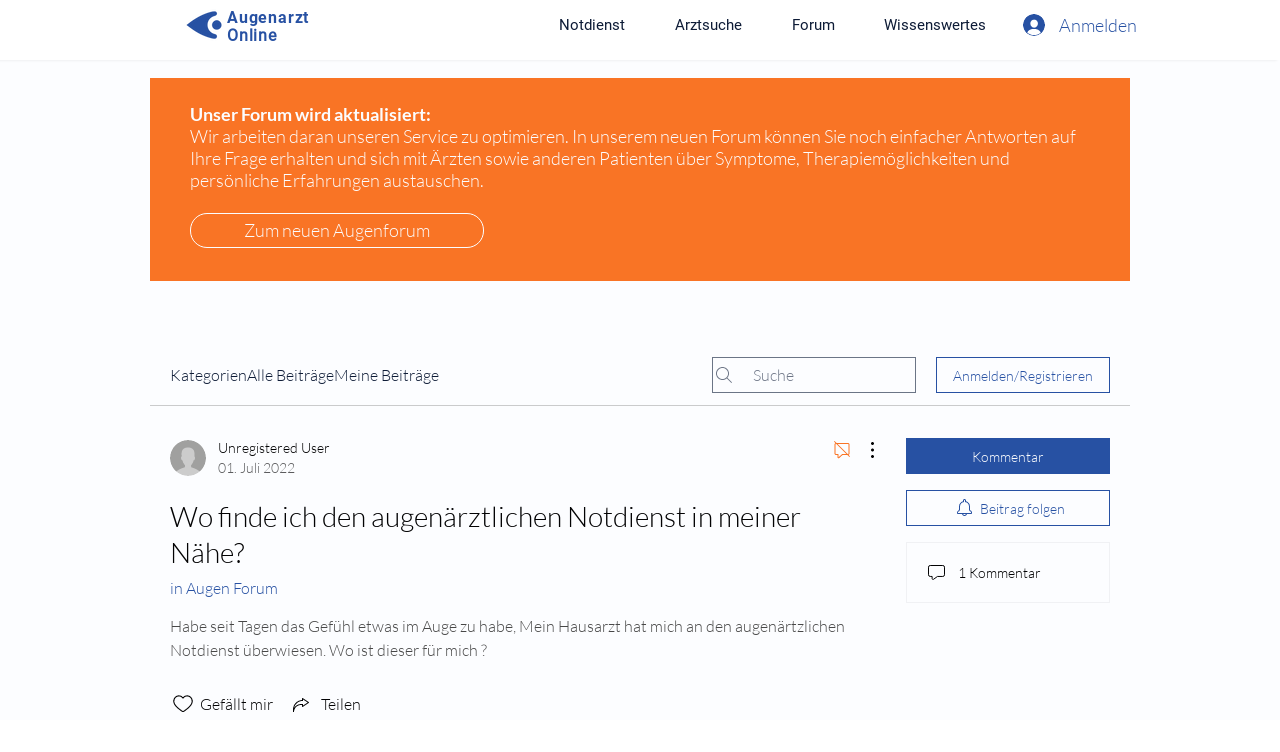

--- FILE ---
content_type: text/html; charset=utf-8
request_url: https://www.google.com/recaptcha/api2/aframe
body_size: 252
content:
<!DOCTYPE HTML><html><head><meta http-equiv="content-type" content="text/html; charset=UTF-8"></head><body><script nonce="GKQl4-QhkXdHK7FOYZKFBg">/** Anti-fraud and anti-abuse applications only. See google.com/recaptcha */ try{var clients={'sodar':'https://pagead2.googlesyndication.com/pagead/sodar?'};window.addEventListener("message",function(a){try{if(a.source===window.parent){var b=JSON.parse(a.data);var c=clients[b['id']];if(c){var d=document.createElement('img');d.src=c+b['params']+'&rc='+(localStorage.getItem("rc::a")?sessionStorage.getItem("rc::b"):"");window.document.body.appendChild(d);sessionStorage.setItem("rc::e",parseInt(sessionStorage.getItem("rc::e")||0)+1);localStorage.setItem("rc::h",'1768689099717');}}}catch(b){}});window.parent.postMessage("_grecaptcha_ready", "*");}catch(b){}</script></body></html>